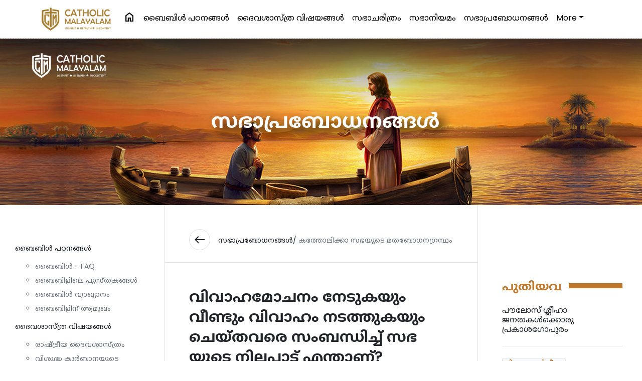

--- FILE ---
content_type: text/html; charset=UTF-8
request_url: https://catholicmalayalam.org/church-teachings/what-is-the-churchs-stance-on-people-who-are-divorced-and-remarried
body_size: 13977
content:

<!DOCTYPE html>
<html lang="en">
<head>
        <script type="text/javascript">
    (function(c,l,a,r,i,t,y){
        c[a]=c[a]||function(){(c[a].q=c[a].q||[]).push(arguments)};
        t=l.createElement(r);t.async=1;t.src="https://www.clarity.ms/tag/"+i;
        y=l.getElementsByTagName(r)[0];y.parentNode.insertBefore(t,y);
    })(window, document, "clarity", "script", "dyslrrr9hy");
</script>
<title>വിവാഹമോചനം നേടുകയും വീണ്ടും വിവാഹം നടത്തുകയും ചെയ്തവരെ സംബന്ധിച്ച് സഭയുടെ നിലപാട് എന്താണ്?</title>
   <meta charset="utf-8">
  <meta name="viewport" content="width=device-width, initial-scale=1">
  <meta property="og:title" content="വിവാഹമോചനം നേടുകയും വീണ്ടും വിവാഹം നടത്തുകയും ചെയ്തവരെ സംബന്ധിച്ച് സഭയുടെ നിലപാട് എന്താണ്?"/> 
  <meta property="og:type" content="website"/>
  <meta property="og:description" content="വിവാഹമോചനം നേടുകയും വീണ്ടും വിവാഹം നടത്തുകയും ചെയ്തവരെ സംബന്ധിച്ച് സഭയുടെ നിലപാട് എന്താണ്?"/>
  <meta property="description" content="വിവാഹമോചനം നേടുകയും വീണ്ടും വിവാഹം നടത്തുകയും ചെയ്തവരെ സംബന്ധിച്ച് സഭയുടെ നിലപാട് എന്താണ്?"/>
<!--  <meta property="og:description" content="Everything Catholic - in spirit, in truth and in content"/>-->
  <meta property="og:image:secure_url" content="https://corehub.in/dem0n/catholic-malayalam-new3/img/banner.jpg" >
   <meta property="og:image" content="https://catholicmalayalam.org/uploads/posts/1106-563.jpg" />
  <meta property="og:url" content="http://catholicmalayalam.org/"/>
  <link rel="shortcut icon" href="https://catholicmalayalam.org/assets/images/cs/favicon.png" />
  <link rel="apple-touch-icon" href="https://catholicmalayalam.org/assets/images/cs/favicon.png" />
  <link rel="stylesheet" href="https://maxcdn.bootstrapcdn.com/bootstrap/4.5.2/css/bootstrap.min.css">
  <link rel="stylesheet" href="https://catholicmalayalam.org/assets/css/cs/theme.css">
  <link rel="preconnect" href="https://fonts.gstatic.com">
  <!--<link href="https://fonts.googleapis.com/css2?family=Baloo+Chettan+2&display=swap" rel="stylesheet">--> 
  <link rel="stylesheet" href="https://fonts.googleapis.com/icon?family=Material+Icons">
  <link rel="stylesheet" href="https://use.fontawesome.com/releases/v5.5.0/css/all.css">
  <script src="https://ajax.googleapis.com/ajax/libs/jquery/3.5.1/jquery.min.js"></script>
  <script src="https://cdnjs.cloudflare.com/ajax/libs/popper.js/1.16.0/umd/popper.min.js"></script>
  <script src="https://maxcdn.bootstrapcdn.com/bootstrap/4.5.2/js/bootstrap.min.js"></script>
   <script src="https://catholicmalayalam.org/assets/js/cs/theia-sticky-sidebar.js"></script>
   <script type="text/javascript"  src="https://catholicmalayalam.org/assets/js/cs/cs.js"></script>
 
  <link href="https://fonts.googleapis.com/css2?family=Noto+Sans+Malayalam&family=Poppins&display=swap" rel="stylesheet"> 
  <link rel="stylesheet" href="https://fonts.googleapis.com/css2?family=Material+Symbols+Outlined:opsz,wght,FILL,GRAD@20..48,100..700,0..1,-50..200" />
  <link rel="stylesheet" href="https://use.fontawesome.com/releases/v5.5.0/css/all.css">
  <script src="https://cdn.jsdelivr.net/npm/bootstrap@5.3.1/dist/js/bootstrap.bundle.min.js"></script>


   <style type="text/css">
    a,a:hover{text-decoration: none;}
    nav .nav-link{font-size: 16px; white-space: nowrap; font-weight: 500 !important; color: rgba(0,0,0,1) !important;}
    .lg-hide{display: none;}
    .logo{max-height: 50px}
    .category{overflow: hidden; display: block;}
    .category h5{font-size: 18px !important; font-weight: 500}
    .cat-text{bottom: 15px; left:15px; z-index: 2;}
    .text-shade{position: absolute; z-index: 1; background-image: linear-gradient(to bottom, rgba(0,0,0,0), rgba(0,0,0,0.2), rgba(0,0,0,0.8)); width: 100%; height: 100%}
    .bg-brown{background: #b08e49}
    .text-brown{color: #bf772c}
    .input-group{overflow: hidden;}
    .ico-lg{font-size: 30px !important}
    .post-cat, .popular small{font-size: 12px}
    .one-line {display: block; padding-right: 15px; text-overflow: ellipsis; overflow: hidden; white-space: nowrap;}
    .two-line {text-overflow: ellipsis;overflow: hidden;display: -webkit-box;-webkit-line-clamp: 2;-webkit-box-orient: vertical;}
    .three-line {text-overflow: ellipsis;overflow: hidden;display: -webkit-box;-webkit-line-clamp: 3;-webkit-box-orient: vertical;}
    .four-line {text-overflow: ellipsis;overflow: hidden;display: -webkit-box;-webkit-line-clamp: 4;-webkit-box-orient: vertical;}
    .lg-hide{display: none;}
    #footer .border-top{border-color: #c4a462 !important}
    .social a { width: 35px; height: 35px; line-height: 38px; border-radius: 50%; font-size: 20px; text-align: center; display: inline-block; background-color: #fff; color: #bf772c;}
    #subLinks ul li{margin-bottom: 6px}
    #subLinks ul ul{margin-top: 10px}
    #sEarch{border-top-left-radius: 30px; border-top-right-radius: 30px}
    .bg-banner {
    background-image: url('banner.jpg');
    background-size: cover;
    background-position: center top;
    min-height: 70vh;
}
    @media (min-width: 1400px) and (max-width: 6000px) {
      .lg-popular{display: none;}
      #sEarch{min-height:55vh !important}
    }
    @media (min-width: 761px) and (max-width: 1100px) {
      .lg-hide{display: inline-block;}
    }
    @media (min-width: 320px) and (max-width: 760px) {
      .logo{max-height: 40px}
      .lg-hide{display: inline-block;}
      .sm-hide{display: none;}
      #sEarch{min-height:40vh !important}
      .category-row {min-width: 2100px}
      .category-row .col-sm-3{width: 12.5% !important}
      .slide{width: 100%; overflow: auto;}
    }
  </style>


  </head>

<body style="font-family: 'Poppins', 'Noto Sans Malayalam', sans-serif;">
    
    
 <div  id="divSuccess" class="d-none" style="width:100%; min-height:100vh; background:rgba(0,0,0,0.5); position: fixed; z-index: 999;">
     <div style="min-width:240px;max-width:600px;padding:30px;position: fixed;z-index: 9999;border-radius:20px;box-shadow: 0 .5rem 1rem rgba(0,0,0,.15)!important;margin:auto;margin-top: 20vh; left:10px; right:10px;text-align:center;border:1px solid #eee;background:#fff;">

    <p><a href="#" onclick="closePop();" class="close" style=" border-radius:50%; width:30px; height:30px;  position:absolute; right:2px; top:2px; background:#eee; color:#000; text-decoration:none; border-radius:20px">x</a><br><img src="http://data.catholicmalayalam.org/assets/images/panel/logo.png" style="max-width:100px;margin-bottom:20px" alt=""></p>
    <h1 style="font-size:40px">Thank You</h1>
  <p><big>We appreciate that you have taken the time to write us. We will get back to you very soon. Please come back and see us often.</big></p><br>

  <table border="0" style="width:100%;">
    <tbody><tr>
      <td>
        <div style="border:1px solid #ddd; border-radius:15px; padding:10px; text-align:center;">
          <small>Follow Us</small><br>
          <a href="#" target="_blank" style="color:#000; text-decoration:none;"><img src="https://catholicmalayalam.org/assets/images/cs/facebook.webp" style="max-width:60px;margin-top:10px" alt="Facebook"></a><strong><strong>
        </strong></strong></div><strong><strong>
      </strong></strong></td>
      <td>
        <div style="border:1px solid #ddd; border-radius:15px; padding:10px; text-align:center;">
          <small>Message To</small></br>
          <a href="h#"><img src="https://catholicmalayalam.org/assets/images/cs/whatsapp.webp" style="max-width:60px;margin-top:10px" alt="WHATSAPP"></a>
        </div>
      </td>
      <td>
        <td>
        <div style="border:1px solid #ddd; border-radius:15px; padding:10px; text-align:center;">
          <small>Write Us</small></br>
          <a href="#" target="_blank" ><img src="https://catholicmalayalam.org/assets/images/cs/email.png" style="max-width:60px;margin-top:10px" alt="Email"></a>
        </div>
      </td>
    </tr>
  </tbody></table>
</div>
</div>

   <section class="container-fluid bg-white sticky-top" style="border-bottom: 1px dashed #ddd">
    <div class="col-lg-11 mx-auto">
      <nav class="navbar navbar-expand-lg bg-transparent navbar-light p-0 pt-sm-2 pb-sm-2">
        <button class="navbar-toggler p-0 border-0" type="button" data-bs-toggle="collapse" data-bs-target="#collapsibleNavbar">
          <span class="material-symbols-outlined bg-white text-brown p-2 rounded-circle float-start">menu</span>
        </button>
        <a class="navbar-brand" href="https://catholicmalayalam.org/"><img src="https://catholicmalayalam.org/assets/images/cs/sub1.jpg" class="img-fluid logo" alt="Catholic Malayalam"></a>
        
        <span class="material-symbols-outlined mt-1 me-2 text-brown lg-hide" type="button" data-bs-toggle="offcanvas" data-bs-target="#sEarch">search</span>
        <div class="collapse navbar-collapse" id="collapsibleNavbar">
          <ul class="navbar-nav ms-auto">
            <li class="nav-item me-xl-2 sm-hide"><a class="nav-link" href="https://catholicmalayalam.org/"><span class="material-symbols-outlined float-end">home</span></a></li>
           
           
   <li class="nav-item me-xl-2"><a class="nav-link" href="https://catholicmalayalam.org/bible">ബൈബിള്‍ പഠനങ്ങള്‍</a></li><li class="nav-item me-xl-2"><a class="nav-link" href="https://catholicmalayalam.org/theology">ദൈവശാസ്ത്ര വിഷയങ്ങള്‍</a></li><li class="nav-item me-xl-2"><a class="nav-link" href="https://catholicmalayalam.org/church-history">സഭാചരിത്രം</a></li><li class="nav-item me-xl-2"><a class="nav-link" href="https://catholicmalayalam.org/canon-law">സഭാനിയമം</a></li><li class="nav-item me-xl-2"><a class="nav-link" href="https://catholicmalayalam.org/church-teachings">സഭാപ്രബോധനങ്ങള്‍</a></li>         <li class="nav-item dropdown sm-hide tab-hide">
              <a class="nav-link dropdown-toggle" href="#" id="navbardrop" data-bs-toggle="dropdown">More</a>
              <div class="dropdown-menu dropdown-menu-end">


              <a class="dropdown-item"  href="https://catholicmalayalam.org/contemporary-debates">സമകാലിക സംവാദങ്ങൾ</a><a class="dropdown-item"  href="https://catholicmalayalam.org/science-and-theology">ശാസ്ത്രവും ദൈവശാസ്ത്രവും </a><a class="dropdown-item"  href="https://catholicmalayalam.org/liturgy-of-the-syro-malabar-church">സീറോ മലബാർ സഭയുടെ ആരാധനാക്രമം</a>              
              </div>
            </li>
          
<!--            <li class="nav-item sm-hide ms-sm-3 sm-hide">
              <span class="material-symbols-outlined float-end mt-1" type="button" data-bs-toggle="offcanvas" data-bs-target="#sEarch">search</span>
            </li>-->
           
          </ul>
        </div>
      </nav>
    </div>
  </section> 
    
<script async defer crossorigin="anonymous" src="https://connect.facebook.net/en_GB/sdk.js#xfbml=1&version=v10.0" nonce="dV0uUdiV"></script>

  <section class="container-fluid bg-inner text-center text-white pt-3 pb-5 position-relative" style="min-height:30vh; background-image: url('https://catholicmalayalam.org/assets/images/cs/banner-inner2.jpg');">
    
      <nav class="navbar navbar-expand-md bg-transparent navbar-dark pl-lg-5 pr-lg-5">
        <a class="navbar-brand" href="https://catholicmalayalam.org/"><img src="https://catholicmalayalam.org/assets/images/cs/logo.png" class="img-fluid logo" alt="Catholic Malayalam"></a>
        <button class="navbar-toggler p-0 border-0" type="button" data-toggle="collapse" data-target="#collapsibleNavbar">
          <span class="material-icons bg-white text-success p-2 rounded-circle float-left">menu</span>
        </button>
        <div class="collapse navbar-collapse" id="collapsibleNavbar">
<!--          <ul class="navbar-nav ml-auto">
                       
          </ul>-->
        </div>
      </nav>
      
      
           <div class="container p-0 ">
      <div class="col-sm-7 text-center mx-auto mb-5">
      <h4 class="mt-5 pl-3 pb-5  mb-4 big-head">സഭാപ്രബോധനങ്ങള്‍</h4>
      </div>
    </div>
    <div class="container p-0 pt-lg-5 banner-search-big">
    <div class="col-sm-12 pl-2 pl-lg-3 pr-2 pr-lg-3 d-none">
      <div class="input-group input-group-lg banner-search shadow-lg bg-white p-2 p-lg-3 border">
        <input type="text" class="form-control border-0" placeholder="Search / Find ...">
        <div class="input-group-append pointer">
          <span class="input-group-text material-icons bg-success text-white rounded-circle">search</span>
        </div>
      </div>
    </div>
  </section>

  


  <section class="container-fluid">
      <div class='row m-lg-0'>
        
        <div class="col-sm-3 pt-5 pb-5 rightSidebar sm-hide">
          <div class="theiaStickySidebar pt-lg-3 pb-lg-3">
          <ul class="navbar-nav ml-auto">
              
              
              <li class="nav-item"><a class="nav-link text-body" href="https://catholicmalayalam.org/bible">ബൈബിള്‍ പഠനങ്ങള്‍</a><ul style="font-size:14px"><li><a class="text-secondary" href="https://catholicmalayalam.org/bible-frequently-asked-questions">ബൈബിൾ - FAQ</a></li><li><a class="text-secondary" href="https://catholicmalayalam.org/books-in-the-bible">ബൈബിളിലെ പുസ്തകങ്ങൾ</a></li><li><a class="text-secondary" href="https://catholicmalayalam.org/biblical-hermeneutics">ബൈബിൾ വ്യാഖ്യാനം</a></li><li><a class="text-secondary" href="https://catholicmalayalam.org/introduction-to-bible">ബൈബിളിന് ആമുഖം</a></li></ul></li><li class="nav-item"><a class="nav-link text-body" href="https://catholicmalayalam.org/theology">ദൈവശാസ്ത്ര വിഷയങ്ങള്‍</a><ul style="font-size:14px"><li><a class="text-secondary" href="https://catholicmalayalam.org/political-theology">രാഷ്ട്രീയ ദൈവശാസ്ത്രം </a></li><li><a class="text-secondary" href="https://catholicmalayalam.org/theology-of-the-eucharist">വിശുദ്ധ കുർബാനയുടെ ദൈവശാസ്ത്രം</a></li><li><a class="text-secondary" href="https://catholicmalayalam.org/ecumenism">എക്യുമെനിസം</a></li><li><a class="text-secondary" href="https://catholicmalayalam.org/theology-of-the-body">ശരീരത്തിന്റെ ദൈവശാസ്ത്രം</a></li><li><a class="text-secondary" href="https://catholicmalayalam.org/theological-anthropology">ദൈവശാസ്ത്രപരമായ നരവംശശാസ്ത്രം </a></li><li><a class="text-secondary" href="https://catholicmalayalam.org/moral-theology">ധാര്‍മ്മികദൈവശാസ്ത്രം </a></li><li><a class="text-secondary" href="https://catholicmalayalam.org/theology-frequently-asked-questions">ദൈവശാസ്ത്രം - FAQ</a></li><li><a class="text-secondary" href="https://catholicmalayalam.org/neo-theological-trends">നൂതന ദൈവശാസ്ത്ര ആഭിമുഖ്യങ്ങൾ </a></li><li><a class="text-secondary" href="https://catholicmalayalam.org/church-fathers">സഭാപിതാക്കന്മാർ</a></li><li><a class="text-secondary" href="https://catholicmalayalam.org/spiritual-theology">ആത്മീയ ദൈവശാസ്ത്രം</a></li><li><a class="text-secondary" href="https://catholicmalayalam.org/oriental-theology">പൗരസ്ത്യ ദൈവശാസ്ത്രം</a></li><li><a class="text-secondary" href="https://catholicmalayalam.org/theology-of-the-other-religions">ഇതരമത ദൈവശാസ്ത്രം</a></li><li><a class="text-secondary" href="https://catholicmalayalam.org/liturgical-theology">ആരാധനാക്രമ ദൈവശാസ്ത്രം</a></li><li><a class="text-secondary" href="https://catholicmalayalam.org/ascetical-theology">അസറ്റിക്കൽ ദൈവശാസ്ത്രം</a></li><li><a class="text-secondary" href="https://catholicmalayalam.org/pastoral-theology">അജപാലന ദൈവശാസ്ത്രം</a></li><li><a class="text-secondary" href="https://catholicmalayalam.org/angelology-and-demonology">മാലാഖമാരെയും പിശാചുക്കളെയും കുറിച്ചുള്ള ദൈവശാസ്ത്രം </a></li><li><a class="text-secondary" href="https://catholicmalayalam.org/eschatology">യുഗാന്ത്യോന്മുഖ ദൈവശാസ്ത്രം</a></li><li><a class="text-secondary" href="https://catholicmalayalam.org/mariology">മരിയവിജ്ഞാനീയം</a></li><li><a class="text-secondary" href="https://catholicmalayalam.org/holy-sacraments">കൂദാശകൾ</a></li><li><a class="text-secondary" href="https://catholicmalayalam.org/grace">കൃപാവരം</a></li><li><a class="text-secondary" href="https://catholicmalayalam.org/pneumatology">പരിശുദ്ധ റൂഹാ വിജ്ഞാനീയം</a></li><li><a class="text-secondary" href="https://catholicmalayalam.org/christology">ക്രിസ്തുവിജ്ഞാനീയം</a></li><li><a class="text-secondary" href="https://catholicmalayalam.org/ecclessiology">സഭാവിജ്ഞാനീയം</a></li><li><a class="text-secondary" href="https://catholicmalayalam.org/creation">സൃഷ്ടി</a></li><li><a class="text-secondary" href="https://catholicmalayalam.org/holy-trinity">പരിശുദ്ധ ത്രിത്വം</a></li><li><a class="text-secondary" href="https://catholicmalayalam.org/dogma-in-fundamental-theology">ഡോഗ്മ (മൗലികദൈവശാസ്ത്രം)</a></li><li><a class="text-secondary" href="https://catholicmalayalam.org/revelation-and-faith-in-fundamental-theology">വെളിപാടും വിശ്വാസവും (മൗലിക ദൈവശാസ്ത്രം)</a></li><li><a class="text-secondary" href="https://catholicmalayalam.org/introduction-to-theology">ദൈവശാസ്ത്രത്തിന് ആമുഖം</a></li></ul></li><li class="nav-item"><a class="nav-link text-body" href="https://catholicmalayalam.org/church-history">സഭാചരിത്രം</a><ul style="font-size:14px"><li><a class="text-secondary" href="https://catholicmalayalam.org/church-history-frequently asked questions">സഭാചരിത്രം - FAQ</a></li><li><a class="text-secondary" href="https://catholicmalayalam.org/st-thomas-tradition">മാർത്തോമ്മാ പാരമ്പര്യം</a></li><li><a class="text-secondary" href="https://catholicmalayalam.org/kerala-church-history">കേരള സഭാചരിത്രം</a></li><li><a class="text-secondary" href="https://catholicmalayalam.org/indian-church-history">ഭാരത സഭാചരിത്രം</a></li><li><a class="text-secondary" href="https://catholicmalayalam.org/contemporary-church-history">സമകാലിക സഭാചരിത്രം</a></li><li><a class="text-secondary" href="https://catholicmalayalam.org/modern-church-history">ആധുനിക സഭാചരിത്രം</a></li><li><a class="text-secondary" href="https://catholicmalayalam.org/medieval-church-history">മദ്ധ്യകാല സഭാചരിത്രം</a></li><li><a class="text-secondary" href="https://catholicmalayalam.org/ancient-church-history">പുരാതന സഭാചരിത്രം </a></li><li><a class="text-secondary" href="https://catholicmalayalam.org/church-histroy">തിരുസ്സഭാചരിത്രം </a></li></ul></li><li class="nav-item"><a class="nav-link text-body" href="https://catholicmalayalam.org/canon-law">സഭാനിയമം</a><ul style="font-size:14px"><li><a class="text-secondary" href="https://catholicmalayalam.org/safe-environment-policy">സുരക്ഷിതചുറ്റുവട്ട പദ്ധതി </a></li><li><a class="text-secondary" href="https://catholicmalayalam.org/canon-law-frequently-asked-questions">സഭാനിയമം - FAQ</a></li><li><a class="text-secondary" href="https://catholicmalayalam.org/particular-laws-of-the-syro-malankara-church">സീറോ മലങ്കര സഭാ നിയമങ്ങൾ</a></li><li><a class="text-secondary" href="https://catholicmalayalam.org/particular-laws-of-the-syro-malabar-church">സീറോ മലബാർ സഭാ നിയമങ്ങൾ</a></li><li><a class="text-secondary" href="https://catholicmalayalam.org/code-of-canons-of-the-eastern-churches">പൗരസ്ത്യസഭകളുടെ നിയമങ്ങൾ</a></li><li><a class="text-secondary" href="https://catholicmalayalam.org/canon-law-of-the-latin-church">ലത്തീൻ സഭാനിയമം</a></li></ul></li><li class="nav-item"><a class="nav-link text-body" href="https://catholicmalayalam.org/church-teachings">സഭാപ്രബോധനങ്ങള്‍</a><ul style="font-size:14px"><li><a class="text-success" href="category.html">കത്തോലിക്കാ സഭയുടെ മതബോധനഗ്രന്ഥം </a></li><li><a class="text-secondary" href="https://catholicmalayalam.org/pithavu">പിതാവ്</a></li><li><a class="text-secondary" href="https://catholicmalayalam.org/catechism-of-the-catholic-church">കത്തോലിക്കാസഭയുടെ മതബോധനഗ്രന്ഥം </a></li><li><a class="text-secondary" href="https://catholicmalayalam.org/social-teachings-of-the-church">സഭയുടെ സാമൂഹിക പ്രബോധനങ്ങൾ</a></li><li><a class="text-secondary" href="https://catholicmalayalam.org/synods">സൂനഹദോസുകൾ</a></li><li><a class="text-secondary" href="https://catholicmalayalam.org/teachings-of-the-kerala-catholic-bishops-conference">കേരള കത്തോലിക്കാ മെത്രാൻ സമിതി</a></li><li><a class="text-secondary" href="https://catholicmalayalam.org/teachings-of-the-catholic-bishops-conference-of-india">ഭാരത കത്തോലിക്കാ മെത്രാൻ സമിതി</a></li><li><a class="text-secondary" href="https://catholicmalayalam.org/teachings-of-the-holy-see">പരിശുദ്ധ സിംഹാസനം</a></li></ul></li><li class="nav-item"><a class="nav-link text-body" href="https://catholicmalayalam.org/contemporary-debates">സമകാലിക സംവാദങ്ങൾ</a><ul style="font-size:14px"><li><a class="text-secondary" href="https://catholicmalayalam.org/general-topics-related-to-church">സഭാസംബന്ധമായ പൊതുവിഷയങ്ങൾ</a></li><li><a class="text-secondary" href="https://catholicmalayalam.org/dialogue-with-the-freethinkers">സ്വതന്ത്രചിന്ത</a></li><li><a class="text-secondary" href="https://catholicmalayalam.org/dialogue-with-the-rationalists">യുക്തിവാദം</a></li><li><a class="text-secondary" href="https://catholicmalayalam.org/dialogue-with-atheists">നിരീശ്വരവാദം</a></li><li><a class="text-secondary" href="https://catholicmalayalam.org/dialogue-with-cults">കൾട്ടുകൾ</a></li><li><a class="text-secondary" href="https://catholicmalayalam.org/pentecostal-movements">പെന്തക്കോസ്ത് പ്രസ്ഥാനങ്ങൾ</a></li><li><a class="text-secondary" href="https://catholicmalayalam.org/inter-religious-dialogue">ഇതര മതസംവാദം</a></li><li><a class="text-secondary" href="https://catholicmalayalam.org/science-religion-dialogue">മത ശാസ്ത്ര സംവാദം </a></li></ul></li><li class="nav-item"><a class="nav-link text-body" href="https://catholicmalayalam.org/science-and-theology">ശാസ്ത്രവും ദൈവശാസ്ത്രവും </a><ul style="font-size:14px"><li><a class="text-secondary" href="https://catholicmalayalam.org/theory-of-evolution-and-catholic-theology">പരിണാമസിദ്ധാന്തവും ദൈവശാസ്ത്രവും </a></li></ul></li><li class="nav-item"><a class="nav-link text-body" href="https://catholicmalayalam.org/liturgy-of-the-syro-malabar-church">സീറോ മലബാർ സഭയുടെ ആരാധനാക്രമം</a><ul style="font-size:14px"><li><a class="text-secondary" href="https://catholicmalayalam.org/prayer">പ്രാർത്ഥനകൾ</a></li><li><a class="text-secondary" href="https://catholicmalayalam.org/novena">നൊവേനകൾ</a></li><li><a class="text-secondary" href="https://catholicmalayalam.org/qurbana">പരിശുദ്ധ കുർബാന</a></li></ul></li><!--            <li class="nav-item"><a class="nav-link text-body" href="category.html">ബൈബിള്‍ പഠനങ്ങള്‍</a>
              <ul style="font-size:14px">
                <li><a class="text-secondary" href="category.html">ബൈബിളിന് ആമുഖം </a></li>
                <li><a class="text-secondary" href="category.html">ബൈബിളിന് വ്യാഖ്യാനം</a></li>
                <li><a class="text-secondary" href="category.html">ബൈബിളിലെ പുസ്തകങ്ങൾ</a></li>
                <li><a class="text-secondary" href="category.html">ബൈബിൾ - FAQ</a></li>
              </ul>
            </li>
            <li class="nav-item"><a class="nav-link text-body" href="category.html">ദൈവശാസ്ത്രവിഷയങ്ങള്‍</a>
              <ul style="font-size:14px">
                <li><a class="text-success" href="category.html">ദൈവശാസ്ത്രത്തിനു ആമുഖം</a></li>
                <li><a class="text-secondary" href="category.html">ദൈവശാസ്ത്രത്തിനു ആമുഖം</a></li>
                <li><a class="text-secondary" href="category.html">ദൈവശാസ്ത്രത്തിനു ആമുഖം</a></li>
                <li><a class="text-secondary" href="category.html">ദൈവശാസ്ത്രത്തിനു ആമുഖം</a></li>
              </ul>
            </li>
            <li class="nav-item"><a class="nav-link text-body" href="category.html">സഭാചരിത്രം</a></li>
            <li class="nav-item"><a class="nav-link text-body" href="category.html">സഭാനിയമം</a></li>
            <li class="nav-item"><a class="nav-link text-body" href="category.html">സഭാപ്രബോധനങ്ങള്‍</a></li>
            <li class="nav-item"><a class="nav-link text-body" href="category.html">സമകാലിക സംവാദങ്ങൾ</a></li>-->
          </ul>
          </div>
        </div>
        <div class="col-sm-6 p-0 border-left border-right" >
          <div class="p-4 pt-5 pb-lg-4 pl-lg-5 border-bottom">
            <a href="#" class="material-icons float-left mr-3 p-2 rounded-circle border text-body">west</a> <a href="" class="text-body float-left mt-2 mr-1">സഭാപ്രബോധനങ്ങള്‍/ </a> <span class=" text-secondary float-left mt-2">കത്തോലിക്കാ സഭയുടെ മതബോധനഗ്രന്ഥം  </span>
            <div class="clearfix"></div>
          </div>

          <div class="p-3 pt-5 pl-lg-5 pr-lg-5 content">

          <h1 class="font-weight-bold mb-4">വിവാഹമോചനം നേടുകയും വീണ്ടും വിവാഹം നടത്തുകയും ചെയ്തവരെ സംബന്ധിച്ച് സഭയുടെ നിലപാട് എന്താണ്?</h1>

          <p class="mb-5 text-secondary"><small>Authored by : <strong>Congregation for Doctrine of Faith</strong> On 02-Aug-2022 </small></p>

                  <img src="https://catholicmalayalam.org/uploads/posts/1106-563.jpg" class="img-fluid mb-5">
          
          
           <p><p><strong>യേശുവിൻ്റെ മാതൃക അനുകരിച്ച് സഭ അവരെ സ്നേഹപൂർവം സ്വീകരിക്കുന്നു. സഭയിൽ വിവാഹം ചെയ്തിട്ട് വിവാഹമോചനം നേടുകയും പിന്നീട് പങ്കാളി ജീവിച്ചിരിക്കെത്തന്നെ വീണ്ടും വിവാഹം നടത്തുകയും ചെയ്യുന്നയാൾ വിവാഹത്തിൻ്റെ അവിഭാജ്യതയെക്കുറിച്ചുള്ള ക്രിസ്തുവിൻ്റെ കല്പന വ്യക്തമായി ലംഘിക്കുന്നു. ആ കല്പന സഭയ്ക്കു റദ്ദാക്കാൻ സാധ്യമല്ല. വിശ്വസ്തതയിൽ നിന്നുള്ള ഈ പിൻമാറ്റം വിശുദ്ധ കുർബാനയ്ക്ക് എതിരാണ്. കുർബാനയിൽ സഭ ആഘോഷിക്കുന്നത് ദൈവസ്നേഹത്തിൻ്റെ പിൻവലിക്കാനാവാത്ത സ്വഭാവമാണ്. അതുകൊണ്ടാണ് അത്തരം വിരുദ്ധ സാഹചര്യങ്ങളിൽ ജീവിക്കുന്നവർക്ക് - ദിവ്യകാരുണ്യം നല്കാതിരിക്കുന്നത്.&nbsp;</strong></p>
<p>എല്ലാ സംഭവങ്ങളെയും ഒന്നുപോലെ പരിഗണിക്കാതെ ബെനഡിക്ട് 16-ാമൻ മാർപാപ്പാ &ldquo;വേദനാജനകമായ സാഹചര്യങ്ങളെക്കുറിച്ചു പറയുന്നു: അദ്ദേഹം അജപാലകരെ ഇങ്ങനെ ആഹ്വാനം ചെയ്യുന്നു: &ldquo;ബന്ധപ്പെട്ട വിശ്വാസികൾക്ക് സമുചിതമായ ആധുനിക മാർഗനിർദ്ദേശം നല്കാൻ കഴിയുന്നതിന് വ്യത്യസ്ത സാഹചര്യങ്ങൾ ശ്രദ്ധാപൂർവം തിരിച്ചറിയുക&rdquo; (അപ്പസ്തോലികാഹ്വാനം, &ldquo;സാക്രമെന്തും കാരിത്താത്തിസ്", 29)</p>
<h6><strong><em>കത്തോലിക്കാസഭയുടെ യുവജന മതബോധനഗ്രന്ഥം(ചോദ്യം:270)</em></strong></h6><p>		
<!--	 <p class="bg-light pb-3 border text-center mb-4 post-image"><img src="//https://catholicmalayalam.org/uploads/posts/<p><strong>യേശുവിൻ്റെ മാതൃക അനുകരിച്ച് സഭ അവരെ സ്നേഹപൂർവം സ്വീകരിക്കുന്നു. സഭയിൽ വിവാഹം ചെയ്തിട്ട് വിവാഹമോചനം നേടുകയും പിന്നീട് പങ്കാളി ജീവിച്ചിരിക്കെത്തന്നെ വീണ്ടും വിവാഹം നടത്തുകയും ചെയ്യുന്നയാൾ വിവാഹത്തിൻ്റെ അവിഭാജ്യതയെക്കുറിച്ചുള്ള ക്രിസ്തുവിൻ്റെ കല്പന വ്യക്തമായി ലംഘിക്കുന്നു. ആ കല്പന സഭയ്ക്കു റദ്ദാക്കാൻ സാധ്യമല്ല. വിശ്വസ്തതയിൽ നിന്നുള്ള ഈ പിൻമാറ്റം വിശുദ്ധ കുർബാനയ്ക്ക് എതിരാണ്. കുർബാനയിൽ സഭ ആഘോഷിക്കുന്നത് ദൈവസ്നേഹത്തിൻ്റെ പിൻവലിക്കാനാവാത്ത സ്വഭാവമാണ്. അതുകൊണ്ടാണ് അത്തരം വിരുദ്ധ സാഹചര്യങ്ങളിൽ ജീവിക്കുന്നവർക്ക് - ദിവ്യകാരുണ്യം നല്കാതിരിക്കുന്നത്.&nbsp;</strong></p>
<p>എല്ലാ സംഭവങ്ങളെയും ഒന്നുപോലെ പരിഗണിക്കാതെ ബെനഡിക്ട് 16-ാമൻ മാർപാപ്പാ &ldquo;വേദനാജനകമായ സാഹചര്യങ്ങളെക്കുറിച്ചു പറയുന്നു: അദ്ദേഹം അജപാലകരെ ഇങ്ങനെ ആഹ്വാനം ചെയ്യുന്നു: &ldquo;ബന്ധപ്പെട്ട വിശ്വാസികൾക്ക് സമുചിതമായ ആധുനിക മാർഗനിർദ്ദേശം നല്കാൻ കഴിയുന്നതിന് വ്യത്യസ്ത സാഹചര്യങ്ങൾ ശ്രദ്ധാപൂർവം തിരിച്ചറിയുക&rdquo; (അപ്പസ്തോലികാഹ്വാനം, &ldquo;സാക്രമെന്തും കാരിത്താത്തിസ്", 29)</p>
<h6><strong><em>കത്തോലിക്കാസഭയുടെ യുവജന മതബോധനഗ്രന്ഥം(ചോദ്യം:270)</em></strong></h6>" class="img-fluid mb-3" alt="Detail">
          <span class="pl-3 pr-3">//</span></p>-->
          
	    

        
          <p>
            <a href="https://catholicmalayalam.org/tag/sacrament"><span class="badge badge-light border text-success">sacrament</span></a> <a href="https://catholicmalayalam.org/tag/marriage"><span class="badge badge-light border text-success">marriage</span></a> <a href="https://catholicmalayalam.org/tag/divorce"><span class="badge badge-light border text-success">divorce</span></a> <a href="https://catholicmalayalam.org/tag/remarriage"><span class="badge badge-light border text-success">remarriage</span></a> <a href="https://catholicmalayalam.org/tag/കത്തോലിക്കാസഭയുടെ മതബോധനഗ്രന്ഥം "><span class="badge badge-light border text-success">കത്തോലിക്കാസഭയുടെ മതബോധനഗ്രന്ഥം </span></a> <a href="https://catholicmalayalam.org/tag/മതബോധനഗ്രന്ഥം "><span class="badge badge-light border text-success">മതബോധനഗ്രന്ഥം </span></a> <a href="https://catholicmalayalam.org/tag/വിവാഹമോചനം"><span class="badge badge-light border text-success">വിവാഹമോചനം</span></a> <a href="https://catholicmalayalam.org/tag/youcat 270"><span class="badge badge-light border text-success">youcat 270</span></a> <a href="https://catholicmalayalam.org/tag/വിവാഹമോചനം നേടുകയും വീണ്ടും വിവാഹം നടത്തുകയും ചെയ്തവരെ സംബന്ധിച്ച് സഭയുടെ നിലപാട് എന്താണ്?"><span class="badge badge-light border text-success">വിവാഹമോചനം നേടുകയും വീണ്ടും വിവാഹം നടത്തുകയും ചെയ്തവരെ സംബന്ധിച്ച് സഭയുടെ നിലപാട് എന്താണ്?</span></a>     
              
              
              <span class="badge badge-light border text-success p-2 mb-2">Bible</span> <span class="badge badge-light border text-success p-2 mb-2">Theology</span> <span class="badge badge-light border text-success p-2 mb-2">Church Teachings</span></p>

          </div>
          <hr>
             <form name="replyform" id="replyform">
          <div class="row p-3 p-lg-5 pt-lg-4">
            
          <div class="col-sm-12"><h4 class="mb-5 text-success line-head"><span>അഭിപ്രായങ്ങൾ</span></h4></div>
          <div class="col-sm-6">
            <small><strong>Your Name</strong></small>
            <input type="text" name="name" id="name"  class="form-control form-control-lg mt-1 mb-3 validateInput">
            <small><strong>Contact Number</strong></small>
            <input type="text" id="phone" name="phone" class="form-control form-control-lg mt-1 mb-3 validateInput">
            <small><strong>Email ID</strong></small>
            <input type="text" id="email" name="email" class="form-control form-control-lg mt-1 mb-3">
          </div>
          <div class="col-sm-6">
            <small><strong>Message</strong></small>
            <textarea rows="2"  id ="comments" name="comments" class="form-control form-control-lg mt-1 mb-3 "></textarea>
            <!--<img src="https://catholicmalayalam.org/assets/images/cs/captcha-robot-checkbox.gif" class="img-fluid mb-3">-->
           <input type="hidden" name="categoryid" value="1" />
          <input type="hidden" name="csrf_name" class="cs_csrf" value="673d3819110840fae7188e802a39a200" />
            <button class="btn btn-success form-control">അയക്കുക</button>
          </div>
               
        </div>
</form>
        <hr>
        
        <div class="p-3 pl-lg-5 pr-lg-5 pb-lg-5 pt-lg-4 d-none">
          <h4 class="mb-5 text-success line-head"><span>അനുബന്ധം</span></h4>
          
         
          <a href="detail.html" class="text-body d-block border-bottom pb-3 mb-3">
            <h6 class="mb-2 font-weight-normal">കത്തോലിക്കാസഭയിലെ ഒരംഗത്തിന് ഒരു ദിവസം എത്ര കുർബ്ബാനകളിൽ പങ്കുചേരാം ? എത്ര പ്രാവശ്യം കുർബാന സ്വീകരിക്കാം?</h6>
            <span class="badge badge-light border text-success">Bible</span> <span class="badge badge-light border text-success">Theology</span> <span class="badge badge-light border text-success">Church Teachings</span>
          </a>

          <a href="detail.html" class="text-body d-block border-bottom pb-3 mb-3">
            <h6 class="mb-2 font-weight-normal">കത്തോലിക്കാസഭയിലെ ഒരംഗത്തിന് ഒരു ദിവസം എത്ര കുർബ്ബാനകളിൽ പങ്കുചേരാം ? എത്ര പ്രാവശ്യം കുർബാന സ്വീകരിക്കാം?</h6>
            <span class="badge badge-light border text-success">Bible</span> <span class="badge badge-light border text-success">Theology</span> <span class="badge badge-light border text-success">Church Teachings</span>
          </a>

          <a href="detail.html" class="text-body d-block border-bottom pb-3 mb-3">
            <h6 class="mb-2 font-weight-normal">കത്തോലിക്കാസഭയിലെ ഒരംഗത്തിന് ഒരു ദിവസം എത്ര കുർബ്ബാനകളിൽ പങ്കുചേരാം ? എത്ര പ്രാവശ്യം കുർബാന സ്വീകരിക്കാം?</h6>
            <span class="badge badge-light border text-success">Bible</span> <span class="badge badge-light border text-success">Theology</span> <span class="badge badge-light border text-success">Church Teachings</span>
          </a>

          <a href="detail.html" class="text-body d-block border-bottom pb-3 mb-3">
            <h6 class="mb-2 font-weight-normal">കത്തോലിക്കാസഭയിലെ ഒരംഗത്തിന് ഒരു ദിവസം എത്ര കുർബ്ബാനകളിൽ പങ്കുചേരാം ? എത്ര പ്രാവശ്യം കുർബാന സ്വീകരിക്കാം?</h6>
            <span class="badge badge-light border text-success">Bible</span> <span class="badge badge-light border text-success">Theology</span> <span class="badge badge-light border text-success">Church Teachings</span>
          </a>

        </div>
        </div>
        <div class="col-sm-3 pt-5 pb-5 pl-lg-5 pr-lg-4 rightSidebar">
          <div class="theiaStickySidebar pt-lg-4 pb-lg-3">

            <div id="fb-root"></div>
          <div class="fb-page mb-5" data-href="https://www.facebook.com/Catholic-Malayalam-111058897833964" data-tabs="" data-width="" data-height="" data-small-header="false" data-adapt-container-width="true" data-hide-cover="false" data-show-facepile="false"></div>

          <h4 class="mb-4 text-success line-head"><span>പുതിയവ</span></h4>

              <a href="https://catholicmalayalam.org/theology/paul-the-apostle-a-light-to-the-nations" class="text-body d-block border-bottom pb-3 mb-3">
                            <h6 class="mb-2 font-weight-normal">പൗലോസ് ശ്ലീഹാ  ജനതകൾക്കൊരു പ്രകാശഗോപുരം</h6></a><a href="https://catholicmalayalam.org/tag/വി. പൗലോസ് ശ്ലീഹാ"><span class="badge badge-light border text-success">വി. പൗലോസ് ശ്ലീഹാ</span></a>    <a href="https://catholicmalayalam.org/liturgy-of-the-syro-malabar-church/pishaachinte-upadravangal-neekkuvaanulla-praarthana" class="text-body d-block border-bottom pb-3 mb-3">
                            <h6 class="mb-2 font-weight-normal">പിശാചിന്റെ ഉപദ്രവങ്ങൾ നീക്കുവാനുള്ള പ്രാർത്ഥന</h6></a>   <a href="https://catholicmalayalam.org/liturgy-of-the-syro-malabar-church/maranaveettilulla-praarthanaakarmmangal" class="text-body d-block border-bottom pb-3 mb-3">
                            <h6 class="mb-2 font-weight-normal">മരണവീട്ടിലുളള പ്രാർത്ഥനാകർമ്മങ്ങൾ</h6></a><a href="https://catholicmalayalam.org/tag/മരണവീട്ടിലുളള പ്രാർത്ഥനാകർമ്മങ്ങൾ"><span class="badge badge-light border text-success">മരണവീട്ടിലുളള പ്രാർത്ഥനാകർമ്മങ്ങൾ</span></a> <a href="https://catholicmalayalam.org/tag/maranaveettilulla-praarthanaakarmmangal"><span class="badge badge-light border text-success">maranaveettilulla-praarthanaakarmmangal</span></a>    <a href="https://catholicmalayalam.org/liturgy-of-the-syro-malabar-church/vivahathalennu-kudumbangalile-praarthana" class="text-body d-block border-bottom pb-3 mb-3">
                            <h6 class="mb-2 font-weight-normal">വിവാഹത്തലേന്ന് കുടുംബങ്ങളിലെ  പ്രാർത്ഥന</h6></a>   <a href="https://catholicmalayalam.org/liturgy-of-the-syro-malabar-church/kudumbaprathishta" class="text-body d-block border-bottom pb-3 mb-3">
                            <h6 class="mb-2 font-weight-normal">കുടുംബപ്രതിഷ്ഠ</h6></a>   <a href="https://catholicmalayalam.org/liturgy-of-the-syro-malabar-church/kudumbangalude-praarthana" class="text-body d-block border-bottom pb-3 mb-3">
                            <h6 class="mb-2 font-weight-normal">കുടുംബങ്ങളുടെ പ്രാർത്ഥന</h6></a>     

        
         </div>
        </div>
      </div>
  </section>

<div class="modal" id="myApply">
  <div class="modal-dialog modal-dialog-centered modal-xl">
    <div class="modal-content bg-transparent border-0">
      <div class="modal-header border-0 pb-1">
        <button type="button" class="close bg-white p-2 pl-3 pr-3 mb-0 round-more" style='opacity:1 !important' data-dismiss="modal">&times;</button>
      </div>
      <div class="modal-body p-4 p-lg-5 bg-white round-more">
        <div class="row align-items-center text-left">
        <div class="col-sm-6 pr-lg-5">
          <p class="mb-4"><img src="https://catholicmalayalam.org/assets/images/cs/sub1.jpg" alt='FEDARF LOGO' style="max-height:60px">
          <div class="hide-sm">
            <h5 class="mb-4 font-weight-bold">Get In Touch</h5>
          <p class="mb-4"><span class="material-icons float-left mt-1 mr-4 mb-5 text-success">place</span>
          <span class="text-secondary">3rd Floor, Room No.704, Olive Arcade,
Near St. Joseph’s Hospital, Mananthavady – 670645</span></p>
          <div class="clearfix"></div>
          <p class="mb-4"><span class="material-icons float-left mt-1 mr-4 mb-5 text-success">call</span>
          <span class="text-secondary">Call For More Information​<br><a href="tel:+919744667206" class="text-secondary">04935 293101, 97446 67206</span></p>
          <div class="clearfix"></div>
          <p class="mb-0"><span class="material-icons float-left mt-1 mr-4 mb-4 text-success">mail</span>
          <span class="text-secondary">Mail us on<br><a href="mailto:info@fedarfoundation.com" target="_blank" class="text-secondary">info@fedarfoundation.com</a></span></p>
          </div>
        </div>
        <div class="col-sm-6 pl-lg-4">
          <div class="enq-success p-4 text-center d-none">
            <span class="material-icons text-white rounded-circle mb-4 bg-success p-3" style="font-size:48px">check</span>
            <h4 class="text-success">Request Received</h4>
            <span class="text-secondary">We will get back to you soon.</span>
          </div>
           <form name="postForm" id="postForm" method="post">
        	<div class="enq-form">
        	 <img src="https://catholicmalayalam.org/uploads/posts/1106-563.jpg" class="img-fluid mb-3 mb-lg-0 border float-right ml-3" alt="event" style="max-height:70px">
	          <h5 class="mb-2">Applying For</h5>
	          <h4 class="mb-2 font-weight-bold">വിവാഹമോചനം നേടുകയും വീണ്ടും വിവാഹം നടത്തുകയും ചെയ്തവരെ സംബന്ധിച്ച് സഭയുടെ നിലപാട് എന്താണ്?</h4>
                                             <input type="text" name="enqr_name" id="enqr_name" class="form-control form-control-lg mb-3 validateInputEnq" placeholder="Your Name">
	          <input type="text" name="enqr_email" id="enqr_email" class="form-control form-control-lg mb-3" placeholder="E-mail">
	          <input type="text" name="enqr_mobile" id="enqr_mobile" class="form-control form-control-lg mb-3 validateInputEnq" placeholder="Mobile Number" maxlength="12" oninput="this.value = this.value.replace(/[^0-9]/g, '').replace(/(\..*)\./g, '$1');">
	          <p class="text-right mb-0">
                       <input type="hidden" id="base_url" value="https://catholicmalayalam.org/" />
                       <input type="hidden" id="postid" name="postid" value="1106" />
                       <input type="hidden" id="categoryid" name="categoryid" value="1" />
                 <input type="hidden" name="csrf_name" class="cs_csrf" value="673d3819110840fae7188e802a39a200" />
	          	<button type="button" id="btnEnq" class="btn btn-lg btn-primary enq-btn">
	          		<i class="spinner-grow spinner-grow-sm float-left mr-2 mt-1 d-none"></i><span>Send Request</span>
	          	</button>
	          </p>
	        </div>
              </form>
            
        </div>
      </div>
      </div>

    </div>
  </div>
</div>



  
<section class="container-fluid pt-5 pb-3 bg-success text-white" id="footer">
  <div class="">
    <div class="row m-lg-0" style="font-size:14px">
      <div class="col-sm-4 mb-5 mb-lg-0">
        <img src="https://catholicmalayalam.org/assets/images/cs/logo.png" class="img-fluid logo mb-4" alt="Catholic Malayalam">
        <p class='mb-4'>Everything Catholic - in spirit, in truth, and in content.</p>

        <p class="social mb-0">
          <a href="#" target="_blank" class="tw"><i class="fab fa-twitter"></i></a>
          <a href="https://www.facebook.com/Catholic-Malayalam-111058897833964" class="fb" target="_blank"><i class="fab fa-facebook-f"></i></a>
          <a href="#" target="_blank" class="in"><i class="fab fa-linkedin-in"></i></a>
        </p>

      </div>
      
      <div class="col-sm-4 mb-5 mb-lg-0">
        <h5 class="mb-4">BROWSE BY CATEGORY</h5>
        <div class="row">
          <div class="col-sm-6">
            <a class="d-block text-white mb-3" href="https://catholicmalayalam.org/bible">ബൈബിള്‍ പഠനങ്ങള്‍</a>
            <a class="d-block text-white mb-3" href="https://catholicmalayalam.org/theology">ദൈവശാസ്ത്രവിഷയങ്ങള്‍</a>
            <a class="d-block text-white mb-3" href="https://catholicmalayalam.org/church-history">സഭാചരിത്രം</a>
          </div>
          <div class="col-sm-6">
            <a class="d-block text-white mb-3" href="https://catholicmalayalam.org/canon-law">സഭാനിയമം</a>
            <a class="d-block text-white mb-3" href="https://catholicmalayalam.org/church-teachings">സഭാപ്രബോധനങ്ങള്‍</a>
            <a class="d-block text-white mb-3" href="https://catholicmalayalam.org/contemporary-debates">സമകാലിക സംവാദങ്ങൾ</a>
          </div>
        </div>
      </div>
      <div class="col-sm-4 mb-5 mb-lg-0">
        <h5 class="mb-4">CONTACT INFO</h5>
        <p class="mb-1"><strong>FEDAR FOUNDATION</strong></p>
          <p class="mb-2">3rd Floor, Room No.704, Olive Arcade, 
          Near St. Joseph’s Hospital, Mananthavady – 670645</p>
          <p class="mb-0">Email : info@fedarfoundation.com<br>
          Phone : 04935 293101, 97446 67206</p>
        
      </div>
      <div class="col-sm-12 border-top pt-4 mt-lg-4 text-center">
       © 2020 Catholic Malayalam. All Rights Reserved.<br> Powered by <a href="http://corehub.in" target="_blank" class="text-white">Corehub Solution</a>
      </div>
    </div>
  </div>
</section>
<script src="https://catholicmalayalam.org/assets/js/cs/theia-sticky-sidebar.js"></script>
  
  <script>
  $(document).ready(function(){
    $(".brgr").click(function(){ $(".main-links").toggle(); });
  $('.rightSidebar').theiaStickySidebar({additionalMarginTop: 45});
  $(".view-tag").click(function()
      {        
        var vT = $(".view-tag").find("small").text();
        if(vT=='VIEW ALL')
          {$(".tag-tab").removeClass("line-clamp"); $(".view-tag").find("small").text("VIEW LESS"); }
        else
          {$(".tag-tab").addClass("line-clamp"); $(".view-tag").find("small").text("VIEW ALL"); }
      });
     $(".brgr").click(function(){ $(".main-links").toggle(); });
  $('.rightSidebar').theiaStickySidebar({additionalMarginTop: 0});
  
  });
  
   $(document).scroll(function () {
    var $nav = $("#hero");
    $(".bottom-cart").toggleClass('d-none', $(this).scrollTop() < $nav.height());
  });

  
  </script>
</body>
</html>


--- FILE ---
content_type: text/css
request_url: https://catholicmalayalam.org/assets/css/cs/theme.css
body_size: 1624
content:
@font-face{font-family:'Noto Sans Malayalam';src:url('fonts/NotoSansMalayalam.woff2') format('woff2'), url('fonts/NotoSansMalayalam.woff') format('woff');font-weight:normal;font-style:normal}
@font-face{font-family:'Noto Sans Malayalam';src:url('fonts/NotoSansMalayalam-Bold.woff2') format('woff2'), url('fonts/NotoSansMalayalam-Bold.woff') format('woff');font-weight:bold;font-style:normal}

body{font-family: 'Poppins', 'Noto Sans Malayalam', sans-serif; font-weight: 400; font-size: 14px; line-height:1.8rem;}
h1,h2,h3,h4,h5, h6{font-family: 'Poppins', 'Noto Sans Malayalam', sans-serif; font-weight: 600}
/*h1,h2,h3,h4,h5, h6{font-family: 'Noto Sans Malayalam', sans-serif; font-weight: 600}*/
h5{font-size: 19px; line-height: 1.8rem;word-break: break-word;}
textarea:focus, 
textarea.form-control:focus, 
input.form-control:focus, 
input[type=text]:focus, 
input[type=password]:focus, 
input[type=email]:focus, 
input[type=number]:focus, 
[type=text].form-control:focus, 
[type=password].form-control:focus, 
[type=email].form-control:focus, 
[type=tel].form-control:focus, 
[contenteditable].form-control:focus {
  box-shadow: inset 0 -1px 0 #fff;
}

.line-clamp {
  display: -webkit-box;
  -webkit-line-clamp:3;
  -webkit-box-orient: vertical;  
  overflow: hidden;
}

a:hover{text-decoration: none;}
nav .nav-link{font-size: 14px; white-space: nowrap;}
.bg-success{background-color: #b38e30 !important}
.btn-success{background-color: #b38e30 !important; border: none;}
.text-warning{color: #e4f61b !important}
.text-success {color: #bf772c !important;}
.big-head{font-size: 2.5rem; text-shadow: 10px 10px 20px #000;}
.logo{max-height: 45px}
.banner-search, .banner-search input{min-height: 60px; border-radius: 12px; overflow: hidden;}
.banner-search .material-icons{font-size: 28px !important}
.navbar-nav .nav-item{float: right;}
.round-medium{border-radius: 12px}
.round-more{border-radius: 24px; overflow: hidden;}
.category a:hover{background-color: #f8f8f8; }
.bg-banner{background-image: url('banner.jpg'); background-size: cover; background-position: center top; min-height: 70vh}
.news-bg{position:absolute; z-index: 10; bottom:0px; left:7.5px; height: 100%; width: calc(100% - 15px); 
	background-image: linear-gradient(to bottom, rgba(255,255,255,0), rgba(255,255,255,0), #000);
	cursor: pointer; border-radius: 12px;  
}
.news .card{cursor: pointer; border: none; padding-left: 7.5px; padding-right: 7.5px;  margin-bottom: 15px;}
.news .card img{border-radius: 12px;}
.news-bg:hover{background-image: linear-gradient(to bottom, rgba(255,255,255,0), rgba(255,255,255,0), #bf772c);}
.news-text{position:absolute; z-index: 20; bottom:10px; left:20px; padding-right: 20px; color: #fff}
.pointer{cursor: pointer;}
.banner-search-big{position: absolute; bottom: -15px; left: 0; right:0; z-index: 1000}

.tag-tab a {padding: 4px 12px 4px 8px; color: #bf772c !important; white-space: nowrap; 
 display: inline-block; border-top: none; border-bottom: none; border-left: none;  background-color: transparent; }
.tag-tab .active{background-color: #bf772c !important; border: none; color: #fff !important;}

.bg-inner{background-size: cover; background-position: center top; min-height: 30vh}
.pagination a{color: #666;}
.pagination a:hover{color: #000;}
.pagination .material-icons{height: 16px; overflow: hidden; font-size: 20px}

.content{font-size: 16px; line-height: 2rem}
.content p{margin-bottom: 30px}
.content h1{font-size: 1.8rem; line-height: 2.5rem; word-break: break-all;}
.content h2, .content h3, .content h4, .content h5{ word-break: break-all;}

#footer .border-bottom{border-color: #d3ab65 !important}

.social a {
    width: 35px;
    height: 35px;
    line-height: 40px;
    border-radius: 50%;
    font-size: 20px;
    text-align: center;
    display: inline-block;
    background-color: #fff;
    color: #bf772c;
}
.line-head {
    position: relative;
    background: url(line-head.jpg) repeat-x bottom left;
}

.line-head span {
    background: #fff;
    padding-bottom: 0;
    padding-right: 15px;
}
.lg-hide{display: none !important;}
.sm-hide{display: inline-block;}
@media (min-width: 320px) and (max-width: 768px) {
nav .navbar-nav{padding-top: 30px; padding-bottom: 20px}
nav .nav-link{font-size: 18px}
.big-head{font-size: 1.6rem;
    line-height: 2rem;}
.sm-hide{display: none !important;}
.lg-hide{display: inline-block !important;}
.content h1{ font-size: 1.8rem;
    word-break: break-all;}
   .content h2, .content h3, .content h4, .content h5{ 
    word-break: break-all;}
.news{min-width: 1900px;}
.news .card{padding-left: 15px; padding-right: 15px; width: 14.28%; float:left;}
.news-bg{ left:15px; height: 100%; width: calc(100% - 30px);}

.tag-tab{width:100%; max-height: 150px; overflow: auto;}
/*.tag-tab a{ border:none; width:100%; line-height: 1.2rem; word-break: break-all; white-space: normal; border-bottom: 1px solid #ddd; padding: 10px 0;}*/ 
#courseHome .card-deck {
    min-width: 700px;}
#courseHome .card-deck .card{ float: left;}
}

.badge{text-align:left !important; white-space:normal !important}